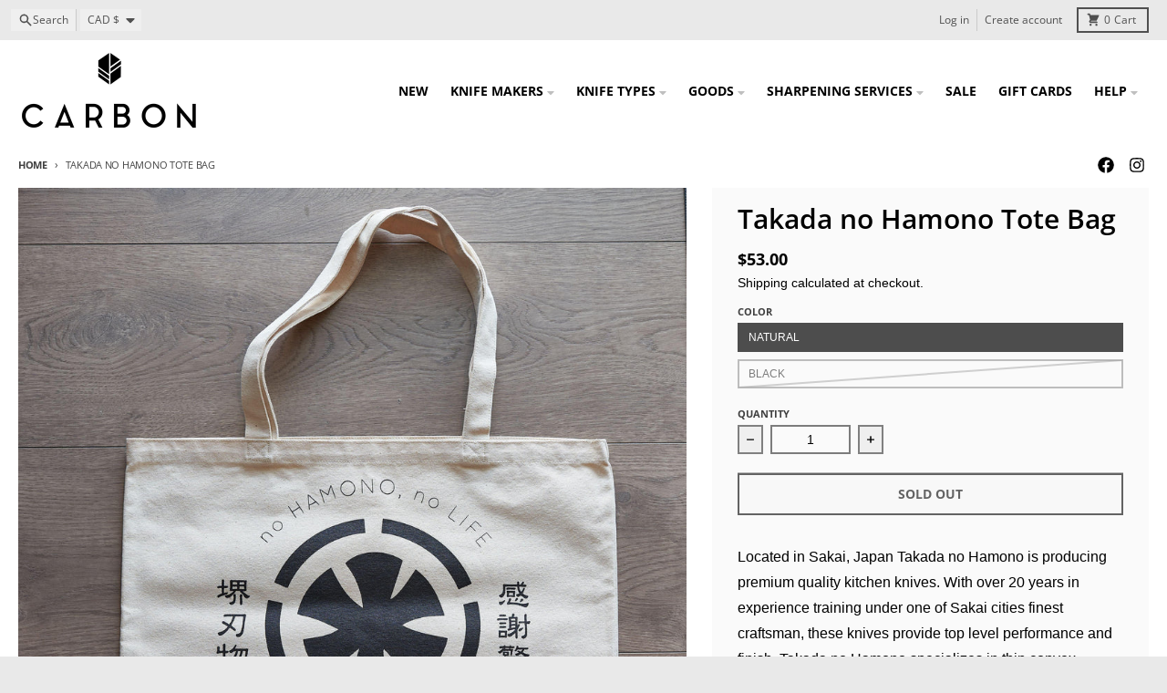

--- FILE ---
content_type: text/javascript
request_url: https://carbonknifeco.com/cdn/shop/t/35/assets/header-section.js?v=12638157308396073911756239588
body_size: -26
content:
import{c as createFocusTrap}from"vendors/focus-trap.esm";class HeaderSection extends HTMLElement{constructor(){if(super(),this.headerWrapper=this.querySelector(".header-wrapper"),this.sticky=JSON.parse(this.headerWrapper.dataset.sticky),this.sticky&&(this.setResizeObserver(),this.setTopPosition()),this.menuButton=this.querySelector("button[data-menu-drawer-button]"),!this.menuButton)return;const topHeader=document.querySelector("header-top-section");topHeader?(this.menuDrawer=topHeader.querySelector("menu-drawer"),this.menuButton.addEventListener("click",event=>{event.preventDefault(),topHeader.openMenu(event)})):(this.menuDrawer=this.querySelector("menu-drawer"),this.modalBackground=this.querySelector(".modal__background"),this.modalClose=this.querySelector(".modal__close"),this.focusTrap=createFocusTrap(this.menuDrawer,{initialFocus:!1}),this.bindEvents())}setTopPosition(){const headerGroups=document.querySelectorAll(".shopify-section-group-header-group .block"),headerGroupIndex=Array.prototype.indexOf.call(headerGroups,this),headerGroupsBefore=Array.prototype.slice.call(headerGroups,0,headerGroupIndex);let top=0,calc=[];headerGroupsBefore.forEach(headerGroup=>{headerGroup.querySelector(".header-wrapper");const cssVar=headerGroup.dataset.heightCssVar;cssVar&&calc.push(`var(${cssVar})`)}),calc.length&&(top=`calc(${calc.join(" + ")})`),this.parentElement.style.top=top}setResizeObserver(){new ResizeObserver(entries=>{for(let entry of entries){const height=entry.contentRect.height;document.documentElement.style.setProperty("--header-section-height",`${height}px`)}}).observe(this)}bindEvents(){this.menuButton.addEventListener("click",event=>this.openMenu(event)),this.modalBackground.addEventListener("click",event=>this.closeMenu(event)),this.modalClose.addEventListener("click",event=>this.closeMenu(event)),this.addEventListener("keyup",event=>this.menuKeyUp(event))}openMenu(event){event.preventDefault(),this.parentElement.style.zIndex=1e3,this.menuButton.setAttribute("aria-expanded",!0),this.menuDrawer.setAttribute("open",!0),document.body.classList.add("has-modal"),this.focusTrap.activate()}menuKeyUp(event){event.code.toUpperCase()==="ESCAPE"&&this.closeMenu(event)}closeMenu(event){event.preventDefault(),this.parentElement.style.zIndex="",this.menuButton.setAttribute("aria-expanded",!1),this.menuDrawer.removeAttribute("open"),document.body.classList.remove("has-modal"),this.focusTrap.deactivate()}}customElements.define("header-section",HeaderSection);
//# sourceMappingURL=/cdn/shop/t/35/assets/header-section.js.map?v=12638157308396073911756239588
